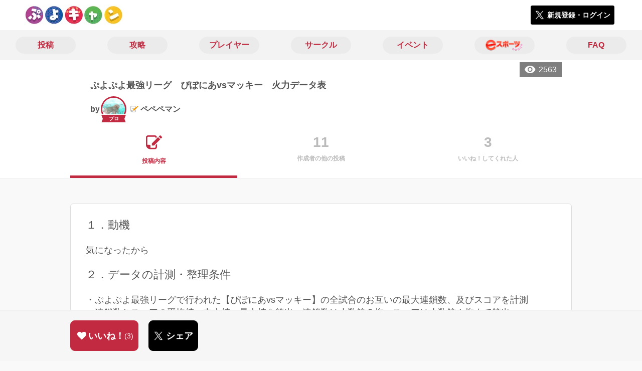

--- FILE ---
content_type: text/html; charset=utf-8
request_url: https://puyo-camp.jp/posts/138536
body_size: 8428
content:
<!DOCTYPE html><html><head><link rel="stylesheet" media="all" href="/production/assets/vendor/normalize.css/normalize.min.css" /><link rel="stylesheet" media="all" href="/production/assets/vendor/font-awesome/css/font-awesome.min.css" /><link rel="stylesheet" media="all" href="/production/assets/vendor/c3/c3.css" /><link rel="stylesheet" media="screen" href="/production/assets/application.2bf3eae5b7249fefd810.css" /><style>body {
    font-family: "Hiragino Kaku Gothic ProN", "Meiryo", "メイリオ", sans-serif;
}</style><meta name="csrf-param" content="authenticity_token" />
<meta name="csrf-token" content="fZxWTeUosB2Q9Tcq3xnZZ3K567uNPepH6+hGNRGWj8XBfV/ae2oUOCsxGq0+s/llNALNEBN0q8NfxcU/RtVQhg==" /><link rel="shortcut icon" type="image/x-icon" href="https://d3r48p4ajaoh51.cloudfront.net/production/uploads/theme/favicon/14/90ffe758-3151-4a61-be26-fbe715b62d7a.jpg" /><link rel="apple-touch-icon" type="image/png" href="https://d3r48p4ajaoh51.cloudfront.net/production/uploads/theme/apple_touch_icon/14/a99524e3-182a-49a7-a8ce-41a18be46e1c.jpg" /><meta charset="UTF-8">
<title>ぷよぷよ最強リーグ　ぴぽにあvsマッキー　火力データ表 | ぷよぷよのコミュニティ|ぷよぷよキャンプ|</title>
<meta name="description" content="１．動機 気になったから ２．データの計測・整理条件 ・ぷよぷよ最強リーグで行われた【ぴぽにあvsマッキー】の全試合のお互いの最大連鎖数、及びスコアを計測 ・連鎖数とスコアの平均値、中央値、最大値を算出。連鎖数は小数第２桁、スコアは小数第１桁まで算出 ・スコアを20000点毎に区切って割合も算出 ・人力で収集しているのでデータに間違いがある可能性がある。（許して）間違...">
<link rel="canonical" href="https://puyo-camp.jp/posts/138536">
<meta name="twitter:card" content="summary_large_image">
<meta name="twitter:title" content="ぷよぷよ最強リーグ　ぴぽにあvsマッキー　火力データ表 | ぷよぷよのコミュニティ|ぷよぷよキャンプ|">
<meta name="twitter:description" content="１．動機

気になったから

２．データの計測・整理条件

・ぷよぷよ最強リーグで行われた【ぴぽにあvsマッキー】の全試合のお互いの最大連鎖数、及びスコアを計測
・連鎖数とスコアの平均値、中央値、最大値を算出。連鎖数は小数第２桁、スコアは小数第１桁まで算出
・スコアを20000点毎に区切って割合も算出
・人力で収集しているのでデータに間違いがある可能性がある。（許して）間違...">
<meta name="twitter:image" content="https://d3r48p4ajaoh51.cloudfront.net/production/uploads/theme/capture/14/40e65c06-a3a4-4f88-bb13-eccdb177d5f2.jpg">
<meta name="twitter:image:width" content="100">
<meta name="twitter:image:height" content="100">
<meta property="og:type" content="website">
<meta property="og:url" content="https://puyo-camp.jp/posts/138536">
<meta property="og:site_name" content="ぷよぷよキャンプ">
<meta property="og:title" content="ぷよぷよ最強リーグ　ぴぽにあvsマッキー　火力データ表 | ぷよぷよのコミュニティ|ぷよぷよキャンプ|">
<meta property="og:description" content="１．動機

気になったから

２．データの計測・整理条件

・ぷよぷよ最強リーグで行われた【ぴぽにあvsマッキー】の全試合のお互いの最大連鎖数、及びスコアを計測
・連鎖数とスコアの平均値、中央値、最大値を算出。連鎖数は小数第２桁、スコアは小数第１桁まで算出
・スコアを20000点毎に区切って割合も算出
・人力で収集しているのでデータに間違いがある可能性がある。（許して）間違...">
<meta property="og:image" content="https://d3r48p4ajaoh51.cloudfront.net/production/uploads/theme/capture/14/40e65c06-a3a4-4f88-bb13-eccdb177d5f2.jpg">
<meta property="og:locale" content="ja_JP">
<meta name="author" content="https://www.sega.co.jp/"><meta content="width=device-width, maximum-scale=1, user-scalable=0" name="viewport" /><style>button:not(.button-none),
[type="button"]:not(.button-none),
[type="reset"]:not(.button-none),
input[type="submit"]:not(.button-none),
.button:not(.button-none) {
  background-color: #c22a41;
  border-color: #c22a41;
}.color, a.color, .ckeditor a {
  color: #c22a41;
}
.fa.active, .active > .fa:not(.white), .fa:not(.white):not(.without-hover):hover {
  color: #c22a41;
}
.accordions .accordion.opened .accordion_title:after {
  border-color: #c22a41;
}
.status_labels .status {
  color: #c22a41;
  border-color: #c22a41;
}
.notification_popup {
  background-color: #c22a41;
}
.notification_popup:before {
  border-bottom-color: #c22a41;
}
.tabs .tabs_inner .tab.active {
  color: #c22a41;
}
.tabs .tabs_inner .tab.active:after {
  background-color: #c22a41;
}
.active .tabicon svg g path,
.active .tabicon svg g polygon {
  color: #c22a41;
  fill: #c22a41;
}
.global_nav .global_nav--link:hover .global_nav--link--inner { background-color: #c22a41; }
.local_nav--link.active       { color: #c22a41; }
.local_nav--link.active:after { border-bottom-color: #c22a41; }
.local_nav--link.active .local_nav--link_star       { background-color: #c22a41; }
.local_nav--link.active .local_nav--link_star:after { border-top-color: #c22a41; }
.bordered_label {
  border-color: rgba(194, 42, 65, 0.5);
  color: rgba(194, 42, 65, 0.5);
}
.bordered_label.active {
  border-color: rgba(194, 42, 65, 1.0);
  color: rgba(194, 42, 65, 1.0);
}
.ribbon:before, .ribbon.large:before {
  border-left-color: #c22a41;
  border-top-color: #c22a41;
}
.ribbon:after, .ribbon.large:after {
  border-right-color: #c22a41;
  border-bottom-color: #c22a41;
  -webkit-filter: brightness(0.8);
  filter: brightness(0.8);
}
.ribbon_recruit .text {
  background-color: #c22a41;
}
.border-shadow-color {
  box-shadow: 0 0 0 3px #c22a41;
}
.border-shadow.border-shadow-color {
  box-shadow: 0 0 0 3px #c22a41, 0 0 0 6px #FFFFFF;
}
.special_name > div {
  background: #c22a41;
}
.floating_button {
  background: #c22a41;
}
.detail_container .detail_main .detail_cooperation_table .sub_text a {
  color: #c22a41;
}
.stepper--step.active:before {
  background: #c22a41;
}
.stepper--step.active .stepper--step--button {
  border-color: #c22a41;
  background: #c22a41;
}
.stepper--step.active .stepper--step--button.is-inverted span {
  color: #c22a41 !important;
}
.summarized_posts .summary_title .icon {
  background-color: #c22a41;
}
.categorized_answers .category_title .icon {
  background-color: #c22a41;
}</style><script async="" src="https://www.googletagmanager.com/gtag/js?id=UA-85200140-13"></script><script>window.dataLayer = window.dataLayer || [];
function gtag(){dataLayer.push(arguments);}
gtag('js', new Date());
gtag('config', 'UA-85200140-13');</script></head><body class="posts-show " style=" "><div id="wrapper"><div id="header"><div class="header_container"><div class="header_inner"><a class="logo" href="/"><img alt="ぷよぷよキャンプ" src="https://d3r48p4ajaoh51.cloudfront.net/production/uploads/theme/logo/14/70bb6942-d8fd-4d85-aee9-0a93351628b8.jpg" /></a><div class="h1_text"> </div><div class="nav_icons"><div class="button_container"><a class="button small blue" data-modal="#login"><span class="icon icon-twitter"></span><span>新規登録・ログイン</span></a></div></div></div></div></div><div id="contents"><div class="global_nav"><div class="global_nav--inner"><a class="color global_nav--link" href="/posts"><div class="global_nav--link--inner">投稿</div></a><a class="color global_nav--link" href="/summaries"><div class="global_nav--link--inner">攻略</div></a><a class="color global_nav--link" href="/users"><div class="global_nav--link--inner">プレイヤー</div></a><a class="color global_nav--link" href="/teams"><div class="global_nav--link--inner">サークル</div></a><a class="color global_nav--link" href="/events"><div class="global_nav--link--inner">イベント</div></a><a class="color global_nav--link" href="/seasons/latest"><div class="global_nav--link--inner"><img alt="eスポーツ" class="global_nav--link--image" src="/images/puyo/e-sports.png" /></div></a><a class="color global_nav--link" href="/faq/categories"><div class="global_nav--link--inner">FAQ</div></a></div></div><div class="local_contents"><div class="portrait"><div class="portrait--inner"><div class="pageview">2563</div><h1 class="portrait--name"><span>ぷよぷよ最強リーグ　ぴぽにあvsマッキー　火力データ表</span></h1><a class="detail_author" href="/users/162316"><span>by</span><div class="model_icon small" style=""><img class="circle-clip border-shadow border-shadow-color" alt="ペペペマン" style="box-shadow: 0 0 0 3px #c22a41, 0 0 0 6px #FFFFFF" src="https://d3r48p4ajaoh51.cloudfront.net/production/uploads/user/image/162316/a513d691-09a5-4c14-b5c3-19eae01ef72e.jpg" /><div class="special_name"><div class="pc" style="color: #ffffff; background: #c22a41">プロ</div><div class="sp" style="color: #ffffff; background: #c22a41">プロ</div></div></div><span class="with-flags"><div class="master_flags" data-crossfade="1500"><div class="master_flag post"></div></div><span>ペペペマン</span></span></a></div></div><div class="local_nav"><div class="local_nav--inner"><a class="local_nav--link active" href="/posts/138536"><div class="tabicon"><div class="tabicon--svg"><?xml version="1.0" encoding="UTF-8" standalone="no"?>
<svg width="46px" height="40px" viewBox="0 0 46 40" version="1.1" xmlns="http://www.w3.org/2000/svg" xmlns:xlink="http://www.w3.org/1999/xlink">
    <!-- Generator: Sketch 41.1 (35376) - http://www.bohemiancoding.com/sketch -->
    <title>Combined Shape</title>
    <desc>Created with Sketch.</desc>
    <defs></defs>
    <g id="Page-1" stroke="none" stroke-width="1" fill="none" fill-rule="evenodd">
        <path d="M31.4204419,4.79347456 C30.8595957,2.05027397 28.4379846,0 25.5356413,0 L6.00721581,0 C2.68932626,0 0,2.69067779 0,6.00979704 L0,26.4362472 C0,33.6107499 5.82047993,39.4285714 13.0004058,39.4285714 L25.5356413,39.4285714 C28.8535309,39.4285714 31.5428571,36.7378936 31.5428571,33.4187744 L31.5428571,24.0369742 L27.6,28.0156755 L27.6,32.8506416 C27.6,34.3059521 26.4268386,35.4857143 24.9778826,35.4857143 L13.1428571,35.4857143 L13.1428571,29.5714419 C13.1428571,28.122068 11.9659997,26.9428571 10.5142724,26.9428571 L3.94285714,26.9428571 L3.94285714,6.5779298 C3.94285714,5.12261936 5.11601854,3.94285714 6.5649745,3.94285714 L24.9778826,3.94285714 C26.4260381,3.94285714 27.6,5.1218059 27.6,6.5779298 L27.6,8.64864773 L31.4204419,4.79347456 Z M45.5180952,6.42539683 C46.1606349,5.78285714 46.1606349,4.81904762 45.5180952,4.17650794 L41.8234921,0.481904762 C41.1809524,-0.160634921 40.2171429,-0.160634921 39.5746032,0.481904762 L36.6831746,3.37333333 L42.7873016,9.47746032 L45.5180952,6.42539683 Z M17.0857143,22.8101587 L17.0857143,28.9142857 L23.1898413,28.9142857 L40.8596825,11.0838095 L34.7555556,4.97968254 L17.0857143,22.8101587 Z" id="Combined-Shape" fill="#BBBBBB"></path>
    </g>
</svg></div></div><div class="local_nav--link_text">投稿内容</div></a><a class="local_nav--link" href="/posts/138536/others"><div class="local_nav--link_num">11</div><div class="local_nav--link_text">作成者の他の投稿</div></a><a class="local_nav--link" href="/posts/138536/stars"><div class="local_nav--link_num">3</div><div class="local_nav--link_text">いいね！してくれた人</div></a></div></div><input type="hidden" name="posts_controller_action" id="posts_controller_action" value="show" autocomplete="off" /><div class="detail_container post_detail"><div class="detail_main"><div class="detail_content"><div class="text ckeditor_text"><span style="font-size:22px;">１．動機</span><br>
<br>
<span style="font-size:18px;">気になったから</span><br>
<br>
<span style="font-size:22px;">２．データの計測・整理条件</span><br>
<br>
<span style="font-size:18px;">・ぷよぷよ最強リーグで行われた【ぴぽにあvsマッキー】の全試合のお互いの最大連鎖数、及びスコアを計測<br>
・連鎖数とスコアの平均値、中央値、最大値を算出。連鎖数は小数第２桁、スコアは小数第１桁まで算出<br>
・スコアを20000点毎に区切って割合も算出<br>
・人力で収集しているのでデータに間違いがある可能性がある。（許して）間違っている箇所があれば指摘おなしゃす。</span><br>
<br>
<span style="font-size:22px;">３．データ</span><br>
 
<table border="1" cellpadding="1" cellspacing="1" style="width:500px;">
	<tbody>
		<tr>
			<td> </td>
			<td>ぴぽにあ</td>
			<td> </td>
			<td>マッキー</td>
			<td> </td>
			<td>勝利側</td>
			<td> </td>
		</tr>
		<tr>
			<td> </td>
			<td>連鎖数</td>
			<td>スコア</td>
			<td>連鎖数</td>
			<td>スコア</td>
			<td>連鎖数</td>
			<td>スコア</td>
		</tr>
		<tr>
			<td>平均値</td>
			<td>7.25</td>
			<td>38357.1</td>
			<td>7.73</td>
			<td>44051.6</td>
			<td>8.82</td>
			<td>51985.0</td>
		</tr>
		<tr>
			<td>中央値</td>
			<td>7.5</td>
			<td>31273.5</td>
			<td>9</td>
			<td>47217.5</td>
			<td>10</td>
			<td>52061.5</td>
		</tr>
		<tr>
			<td>最大値</td>
			<td>14</td>
			<td>96998</td>
			<td>16</td>
			<td>133061</td>
			<td>16</td>
			<td>133061</td>
		</tr>
	</tbody>
</table>
 

<table border="1" cellpadding="1" cellspacing="1" style="width:500px;">
	<tbody>
		<tr>
			<td> </td>
			<td>ぴぽにあ</td>
			<td>マッキー</td>
		</tr>
		<tr>
			<td>20k未満</td>
			<td>24回(42.9%)</td>
			<td>21回(38.9%)</td>
		</tr>
		<tr>
			<td>20k~40k</td>
			<td>5回(8.9%)</td>
			<td>3回(5.6%)</td>
		</tr>
		<tr>
			<td>40k~60k</td>
			<td>11回(19.6%)</td>
			<td>10回(18.5%)</td>
		</tr>
		<tr>
			<td>60k~80k</td>
			<td>2回(3.6%)</td>
			<td>14回(25.9%)</td>
		</tr>
		<tr>
			<td>80k~100k</td>
			<td>14回(25.0%)</td>
			<td>6回(11.1%)</td>
		</tr>
		<tr>
			<td>100K~</td>
			<td>0回(0%)</td>
			<td>2回(3.7%)</td>
		</tr>
	</tbody>
</table>
<br>
全試合のデータ<br>
<a href="https://drive.google.com/file/d/1SGol4BsZUbeVtFoOGEN91oheRlBoeEaW/view?usp=sharing" target="_blank" rel="noreferrer noopener">https://drive.google.com/file/d/1SGol4BsZUbeVtFoOGEN91oheRlBoeEaW/view?usp=sharing</a><br>
<br>
<span style="font-size:22px;">３．考察例</span><br>
<br>
・マッキーくんの連鎖の中央値は9連鎖→全試合中、半数は9連鎖以上を撃っている<br>
・ぴぽにあさんの80000点以上を撃つ割合が25.0%→全試合中、４回に１回は13連鎖レベルの火力が出ている<br>
<br>
<br>
<br>
他の試合は気が向いたら書こうかと思います・。・　面倒くさいから他の人がやってもええで（催促）</div></div><div class="created_at">更新日時：2021/03/29 23:21<br />（作成日時：2021/03/29 23:14）</div><div class="tags"><div class="title">カテゴリ</div><a class="bordered_label active" href="/posts?order=by_like&amp;qe%5Bby_tags%5D%5B%5D=238">上級者向け</a></div><div class="detail_other_posts"><a class="button icon-button" href="/posts/138536/others"><span class="text">ペペペマンさんの他の投稿を見る</span></a></div><div class="related_posts"><div class="title">関連投稿</div><div class="related_post"><a class="post_title" href="/posts/193849">【19日目】オールぷよラー感謝祭で出題した火力クイズを深掘りしてみよう！【ぷよラーアドカレ2025】</a><div class="post_author"><a class="detail_author" href="/users/334510"><span>by</span><div class="model_icon small" style=""><img class="circle-clip border-shadow " alt="はなロア" style="" src="https://d3r48p4ajaoh51.cloudfront.net/production/uploads/user/image/334510/3360ffd8-6b6e-408c-ba05-65cf48f8bac2.jpg" /></div><span><span>はなロア</span></span></a></div></div><div class="related_post"><a class="post_title" href="/posts/193665">【15日目】連鎖尾中盤をマスターせよ！</a><div class="post_author"><a class="detail_author" href="/users/315898"><span>by</span><div class="model_icon small" style=""><img class="circle-clip border-shadow " alt="syanikamaboco24" style="" src="https://d3r48p4ajaoh51.cloudfront.net/production/uploads/user/image/315898/a6452be0-43c9-4d33-9649-00f2217694c6.jpg" /></div><span><span>syanikamaboco24</span></span></a></div></div><div class="related_post"><a class="post_title" href="/posts/193305">ばんきょうシステムができない時の多重折り返し【ばたしシステム】</a><div class="post_author"><a class="detail_author" href="/users/275520"><span>by</span><div class="model_icon small" style=""><img class="circle-clip border-shadow " alt="とりいぬ" style="" src="https://d3r48p4ajaoh51.cloudfront.net/production/uploads/user/image/275520/64f01c5a-97df-4343-aef0-a6a7d4023c0b.jpg" /></div><span><span>とりいぬ</span></span></a></div></div><div class="related_post"><a class="post_title" href="/posts/111664">セガぷよには落下ボーナスが存在しないかもしれない</a><div class="post_author"><a class="detail_author" href="/users/160867"><span>by</span><div class="model_icon small" style=""><img class="circle-clip border-shadow border-shadow-color" alt="へーょまは" style="box-shadow: 0 0 0 3px #c22a41, 0 0 0 6px #FFFFFF" src="https://d3r48p4ajaoh51.cloudfront.net/production/uploads/user/image/160867/1cfd85e7-53ff-4a0b-a2d2-e5cac3fd275b.jpg" /><div class="special_name"><div class="pc" style="color: #ffffff; background: #c22a41">プロ</div><div class="sp" style="color: #ffffff; background: #c22a41">プロ</div></div></div><span class="with-flags"><div class="master_flags" data-crossfade="1500"><div class="master_flag post"></div><div class="master_flag event"></div></div><span>へーょまは</span></span></a></div></div><div class="related_post"><a class="post_title" href="/posts/119707">ぷよぷよ　わかってきた</a><div class="post_author"><a class="detail_author" href="/users/192409"><span>by</span><div class="model_icon small" style=""><img class="circle-clip border-shadow border-shadow-color" alt="いさなあっきー" style="box-shadow: 0 0 0 3px #c22a41, 0 0 0 6px #FFFFFF" src="https://d3r48p4ajaoh51.cloudfront.net/production/uploads/user/image/192409/fd869b9a-21a8-4ffe-a410-623b8ae22e9b.jpg" /><div class="special_name"><div class="pc" style="color: #ffffff; background: #c22a41">プロ</div><div class="sp" style="color: #ffffff; background: #c22a41">プロ</div></div></div><span class="with-flags"><div class="master_flags" data-crossfade="1500"><div class="master_flag post"></div></div><span>いさなあっきー</span></span></a></div></div></div></div><div class="detail_comment"><div class="detail_comment_inner"><div class="detail_comment_title">コメント<span class="c-gray">（ 0 ）</span></div><div class="comment_warning">コメントするにはログインが必要です</div></div></div><div class="breadcrumb"><a href="/">HOME</a> > <a href="/posts">投稿一覧</a> > 投稿詳細</div><div class="fixed_bottom_spacer"></div><div class="fixed_bottom"><div class="fixed_bottom_inner"><div class="left_contents"><div class="button icon-button like_Post_138536 not-logined" data-like="#" data-path="/posts/138536/star"><i class="fa fa-heart white"></i><span class="text">いいね！</span><span class="num like-text">3</span></div><a class="button icon-button blue" href="https://x.com/share?url=%5Bhttps%3A%2F%2Fpuyo-camp.jp%2Fposts%2F138536%5D&amp;text=%E3%81%B7%E3%82%88%E3%81%B7%E3%82%88%E6%9C%80%E5%BC%B7%E3%83%AA%E3%83%BC%E3%82%B0%E3%80%80%E3%81%B4%E3%81%BD%E3%81%AB%E3%81%82vs%E3%83%9E%E3%83%83%E3%82%AD%E3%83%BC%E3%80%80%E7%81%AB%E5%8A%9B%E3%83%87%E3%83%BC%E3%82%BF%E8%A1%A8+https%3A%2F%2Fpuyo-camp.jp%2Fposts%2F138536&amp;hashtags=%E3%81%B7%E3%82%88%E3%81%B7%E3%82%88%E3%82%AD%E3%83%A3%E3%83%B3%E3%83%97" target="_blank"><span class="icon icon-twitter"></span><span>シェア</span></a></div><div class="right_contents"></div></div></div><div class="modal" data-is_show_modal="true" id="share_post"><div class="modal_content"><div class="title">𝕏でシェアする</div><div class="buttons"><a target="_blank" class="button icon-button blue" id="share_post_button" href="https://x.com/share?url=%5Bhttps%3A%2F%2Fpuyo-camp.jp%2Fposts%2F138536%5D&amp;text=%E3%81%B7%E3%82%88%E3%81%B7%E3%82%88%E6%9C%80%E5%BC%B7%E3%83%AA%E3%83%BC%E3%82%B0%E3%80%80%E3%81%B4%E3%81%BD%E3%81%AB%E3%81%82vs%E3%83%9E%E3%83%83%E3%82%AD%E3%83%BC%E3%80%80%E7%81%AB%E5%8A%9B%E3%83%87%E3%83%BC%E3%82%BF%E8%A1%A8+https%3A%2F%2Fpuyo-camp.jp%2Fposts%2F138536&amp;hashtags=%E3%81%B7%E3%82%88%E3%81%B7%E3%82%88%E3%82%AD%E3%83%A3%E3%83%B3%E3%83%97"><span class="icon icon-twitter"></span>共有</a><div class="button gray close_modal_js">いいえ</div></div></div></div></div></div></div></div><div class="modal" id="login"><div class="modal_content"><div class="title">ぷよぷよキャンプに参加する</div><div class="text left">ぷよぷよキャンプへの参加希望ありがとうございます！</div><div class="text left">参加の前に「<a class="color" href="/terms" target="_blank">利用規約</a>」をご一読ください。</div><div class="text left">また、ぷよぷよキャンプへの参加には 𝕏 アカウントが必要となります。事前に 𝕏 アカウントの取得をお願い致します。</div><div class="text left">参加の準備が整いましたら、以下のボタンからご登録をお願い致します。</div><a class="button icon-button blue" rel="nofollow" data-method="post" href="/auth/twitter"><span class="icon icon-twitter"></span><span>利用規約に同意して登録</span></a></div></div><div class="modal" id="able_secede"><div class="modal_content"><div class="title">脱退</div><div class="text"><span class="team_name"></span>から脱退します。<br />よろしいですか？</div><div class="buttons"><div class="button gray close_modal_js">脱退しない</div></div></div></div><div class="modal" id="unable_secede"><div class="modal_content"><div class="title">脱退</div><div class="text left"><div class="red-text">現在、あなたしか管理者がいないため脱退することができません。</div>1サークルにつき1人以上の管理者が必要です。脱退するには、他メンバーを管理者に指名する必要があります。</div></div></div><script src="//cdn.ckeditor.com/4.19.0/standard-all/ckeditor.js"></script><script>CKEDITOR.replaceClass = null;var root = '/production/assets/vendor/ckeditor/';var config_js = '/production/assets/ckeditor_config.2bf3eae5b7249fefd810.js';var ckeditor_can_upload_image = true;var is_remove_puyo_simulator_plugin = true;</script><script>// 今のところ不要だけど一応取得
var param = document.querySelector('meta[name="csrf-param"]').content;
var token = document.querySelector('meta[name="csrf-token"]').content;

(function() {
  if (typeof CKEDITOR != 'undefined') {
    CKEDITOR.plugins.addExternal( 'confighelper', root + 'plugins/confighelper/', 'plugin.js' );
    CKEDITOR.plugins.addExternal( 'youtube', root + 'plugins/youtube/', 'plugin.js' );
    CKEDITOR.plugins.addExternal( 'divarea', root + 'plugins/divarea/', 'plugin.js' );
    CKEDITOR.plugins.addExternal( 'tweet', root + 'plugins/tweet/', 'plugin.js' );
    CKEDITOR.plugins.addExternal( 'puyo_simulator', root + 'plugins/puyo_simulator/', 'plugin.js' );

    var targets = document.querySelectorAll('textarea.ckeditor');
    [].forEach.call(targets, function(elm){
      if (elm.id !== undefined && CKEDITOR.instances[elm.id] === undefined) {
        var ckeditor_config = { customConfig: config_js };
        if ( !ckeditor_can_upload_image ) { ckeditor_config.toolbar = 'NoImg'; }
        if (is_remove_puyo_simulator_plugin) { ckeditor_config.removePlugins = 'puyo_simulator'; }

        instance = CKEDITOR.replace(elm.id, ckeditor_config);

        // CSRFトークンをセット
        instance.on('fileUploadRequest', function (evt) {
          evt.data.requestData = {};
          evt.data.requestData[param] = token;

          // 管理ページならスコープを定義する
          if ( document.querySelector('#admin-layout') !== null ) {
            evt.data.requestData['scope'] = 'Admin';
          }
        }, null, null, 5);
      }
    });
  }
})();</script><script src="/production/assets/vendor/load-image/load-image.all.min.js"></script><script async="" charset="UTF-8" id="twitter-wjs" src="//platform.twitter.com/widgets.js"></script><script src="/production/assets/vendor/d3/d3.min.js"></script><script src="/production/assets/vendor/c3/c3.min.js"></script><script src="/production/assets/application.2bf3eae5b7249fefd810.js"></script><div class="detail_container star_owners" style="display: none"><div class="detail_like detail_parts"><div class="title">いいね!してくれた人<span class="c-gray like_count"></span><div class="fa fa-close"></div></div><div class="icons"></div></div></div></body></html>